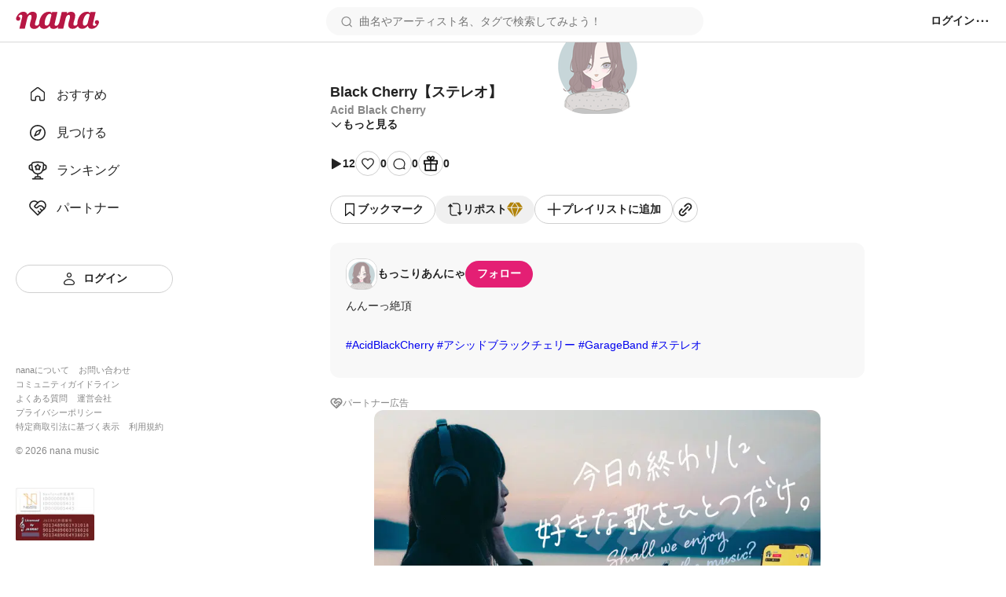

--- FILE ---
content_type: text/html; charset=utf-8
request_url: https://nana-music.com/sounds/06aab6c9
body_size: 12403
content:
<!DOCTYPE html><html prefix="og: http://ogp.me/ns#" lang="ja"><head><meta charSet="utf-8" data-next-head=""/><meta name="viewport" content="width=device-width,initial-scale=1" data-next-head=""/><meta name="format-detection" content="telephone=no" data-next-head=""/><title data-next-head="">Black Cherry【ステレオ】 | Acid Black Cherry</title><meta name="description" content="んんーっ絶頂


#AcidBlackCherry #アシッドブラックチェリー #GarageBand #ステレオ " data-next-head=""/><meta name="twitter:card" content="summary_large_image" data-next-head=""/><meta property="og:description" content="んんーっ絶頂


#AcidBlackCherry #アシッドブラックチェリー #GarageBand #ステレオ " data-next-head=""/><meta property="og:image" content="https://d2tuwg44y6gooq.cloudfront.net/?post_id=111851209" data-next-head=""/><meta property="og:site_name" content="Black Cherry【ステレオ】 | Acid Black Cherry" data-next-head=""/><meta property="og:title" content="Black Cherry【ステレオ】 | Acid Black Cherry" data-next-head=""/><meta property="og:type" content="website" data-next-head=""/><meta property="og:url" content="https://nana-music.com/sounds/06aab6c9" data-next-head=""/><link rel="apple-touch-icon" sizes="180x180" href="/assets/images/apple-touch-icon.png"/><link rel="icon" type="image/png" sizes="32x32" href="/assets/images/favicon-32x32.png"/><link rel="icon" type="image/png" sizes="16x16" href="/assets/images/favicon-16x16.png"/><link rel="icon" type="image/png" sizes="144x144" href="/assets/images/favicon.png"/><link rel="icon" type="image/x-icon" href="/assets/images/favicon.ico"/><link rel="manifest" href="/assets/images/site.webmanifest"/><link rel="mask-icon" href="/assets/images/safari-pinned-tab.svg" color="#5bbad5"/><meta name="msapplication-TileColor" content="#da532c"/><meta name="theme-color" content="#ffffff"/><link rel="preload" href="/_next/static/css/cfe85f55f052f3d7.css" as="style"/><link rel="stylesheet" href="/_next/static/css/cfe85f55f052f3d7.css" data-n-g=""/><noscript data-n-css=""></noscript><script defer="" noModule="" src="/_next/static/chunks/polyfills-42372ed130431b0a.js"></script><script src="/_next/static/chunks/webpack-4da47a4bdc1296db.js" defer=""></script><script src="/_next/static/chunks/framework-d7f74908b58a14bf.js" defer=""></script><script src="/_next/static/chunks/main-c0216eb5c5c0440f.js" defer=""></script><script src="/_next/static/chunks/pages/_app-2ec145ae82d25936.js" defer=""></script><script src="/_next/static/chunks/4d022aba-7bf2b6022b5e6d12.js" defer=""></script><script src="/_next/static/chunks/4000-5d299679ac5e1c4b.js" defer=""></script><script src="/_next/static/chunks/6633-125b21e21c4ba3af.js" defer=""></script><script src="/_next/static/chunks/6341-3f78f0c3f5ce221f.js" defer=""></script><script src="/_next/static/chunks/3541-69f42a94ed3c0906.js" defer=""></script><script src="/_next/static/chunks/4893-9234a1db96c8376d.js" defer=""></script><script src="/_next/static/chunks/pages/sounds/%5Bid%5D-fc5d29fae7f0b422.js" defer=""></script><script src="/_next/static/y4V7WGXT1tLhMZak3FOES/_buildManifest.js" defer=""></script><script src="/_next/static/y4V7WGXT1tLhMZak3FOES/_ssgManifest.js" defer=""></script></head><body><div id="__next"><style data-emotion="css 1pgk88p">.css-1pgk88p{padding:65px 0 0 240px;}.css-1pgk88p.mobile{padding:105px 0 0 0;}.css-1pgk88p__main{box-sizing:border-box;max-width:680px;margin:20px auto;}.css-1pgk88p.mobile>main{min-width:375px;padding:0 20px;margin:20px auto;}@-webkit-keyframes slide-up-fade-out{0%{opacity:1;-webkit-transform:translateY(0);-moz-transform:translateY(0);-ms-transform:translateY(0);transform:translateY(0);}60%{opacity:1;}100%{opacity:1;-webkit-transform:translateY(-100%);-moz-transform:translateY(-100%);-ms-transform:translateY(-100%);transform:translateY(-100%);}}@keyframes slide-up-fade-out{0%{opacity:1;-webkit-transform:translateY(0);-moz-transform:translateY(0);-ms-transform:translateY(0);transform:translateY(0);}60%{opacity:1;}100%{opacity:1;-webkit-transform:translateY(-100%);-moz-transform:translateY(-100%);-ms-transform:translateY(-100%);transform:translateY(-100%);}}@-webkit-keyframes slide-down-fade-in{0%{opacity:0;-webkit-transform:translateY(-100%);-moz-transform:translateY(-100%);-ms-transform:translateY(-100%);transform:translateY(-100%);}40%{opacity:1;}100%{opacity:1;-webkit-transform:translateY(0);-moz-transform:translateY(0);-ms-transform:translateY(0);transform:translateY(0);}}@keyframes slide-down-fade-in{0%{opacity:0;-webkit-transform:translateY(-100%);-moz-transform:translateY(-100%);-ms-transform:translateY(-100%);transform:translateY(-100%);}40%{opacity:1;}100%{opacity:1;-webkit-transform:translateY(0);-moz-transform:translateY(0);-ms-transform:translateY(0);transform:translateY(0);}}.css-1pgk88p__header.mobile{-webkit-animation:slide-down-fade-in 0.3s ease-in-out forwards;animation:slide-down-fade-in 0.3s ease-in-out forwards;}.css-1pgk88p__header.mobile.hide{-webkit-animation:slide-up-fade-out 0.3s ease-in-out forwards;animation:slide-up-fade-out 0.3s ease-in-out forwards;}</style><div><style data-emotion="css 1kz8902">.css-1kz8902{position:relative;z-index:1;height:70px;}.css-1kz8902__inner{position:fixed;top:0;left:0;z-index:1000;box-sizing:border-box;display:-webkit-box;display:-webkit-flex;display:-ms-flexbox;display:flex;gap:12px;-webkit-align-items:center;-webkit-box-align:center;-ms-flex-align:center;align-items:center;width:100%;padding:8px 16px;background-color:#fff;border-bottom:1px solid #e0e0e0;}.css-1kz8902__closeButton{padding:0;cursor:pointer;background:none;border:none;}.css-1kz8902__body{display:-webkit-box;display:-webkit-flex;display:-ms-flexbox;display:flex;-webkit-flex-direction:column;-ms-flex-direction:column;flex-direction:column;gap:4px;width:100%;}.css-1kz8902__text{font-size:14px;font-weight:700;color:#333;}.css-1kz8902__linkButton{display:-webkit-box;display:-webkit-flex;display:-ms-flexbox;display:flex;-webkit-align-items:center;-webkit-box-align:center;-ms-flex-align:center;align-items:center;-webkit-box-pack:center;-ms-flex-pack:center;-webkit-justify-content:center;justify-content:center;padding:4px 0;font-size:12px;font-weight:700;color:#fff;-webkit-text-decoration:none;text-decoration:none;background-color:#e41f74;border-radius:4px;}</style><style data-emotion="css gxe3d6">.css-gxe3d6{position:fixed;z-index:20;box-sizing:border-box;display:-webkit-box;display:-webkit-flex;display:-ms-flexbox;display:flex;-webkit-box-flex-wrap:nowrap;-webkit-flex-wrap:nowrap;-ms-flex-wrap:nowrap;flex-wrap:nowrap;-webkit-align-items:center;-webkit-box-align:center;-ms-flex-align:center;align-items:center;-webkit-box-pack:justify;-webkit-justify-content:space-between;justify-content:space-between;width:100%;min-width:375px;padding:8px 20px;background-color:#fff;border-bottom:1px solid #d8d8d8;}.css-gxe3d6__leftParts{display:-webkit-box;display:-webkit-flex;display:-ms-flexbox;display:flex;gap:20px;-webkit-align-items:center;-webkit-box-align:center;-ms-flex-align:center;align-items:center;}.css-gxe3d6__buttonSidebarHook{display:none;-webkit-align-items:center;-webkit-box-align:center;-ms-flex-align:center;align-items:center;}.css-gxe3d6__logo{min-width:106px;padding:0;margin:0;}.css-gxe3d6__searchbox{width:100%;}.css-gxe3d6__searchbox.desktop{min-width:370px;max-width:480px;}.css-gxe3d6__buttonSidebarHook,.css-gxe3d6__button,.css-gxe3d6__buttonLanguage{padding:0;white-space:nowrap;cursor:pointer;background:none;border:none;}.css-gxe3d6__button{display:-webkit-box;display:-webkit-flex;display:-ms-flexbox;display:flex;-webkit-align-items:center;-webkit-box-align:center;-ms-flex-align:center;align-items:center;}.css-gxe3d6__button:disabled{cursor:not-allowed;opacity:0.5;}.css-gxe3d6__buttonLanguage{display:grid;grid-template-columns:20px 1fr;grid-gap:12px;}.css-gxe3d6__linkToSignin{font-size:14px;font-weight:600;color:#222;white-space:nowrap;}.css-gxe3d6__linkToNotifications{display:-webkit-box;display:-webkit-flex;display:-ms-flexbox;display:flex;-webkit-align-items:center;-webkit-box-align:center;-ms-flex-align:center;align-items:center;}.css-gxe3d6__button:hover:not(:disabled),.css-gxe3d6__buttonLanguage:hover,.css-gxe3d6__linkToSignin:hover{opacity:0.6;}.css-gxe3d6__menu{position:relative;z-index:20;display:-webkit-box;display:-webkit-flex;display:-ms-flexbox;display:flex;gap:16px;-webkit-align-items:center;-webkit-box-align:center;-ms-flex-align:center;align-items:center;}.css-gxe3d6__menus,.css-gxe3d6__languageSetting{position:absolute;top:48px;right:-20px;z-index:21;box-sizing:border-box;width:200px;padding:16px;margin:0;background-color:#fff;border-radius:8px;box-shadow:0 5px 20px rgba(0 0 0 / 20%);}.css-gxe3d6__menus{display:grid;grid-template-rows:repeat(auto-fill, 1fr);grid-template-columns:1fr;grid-gap:12px;list-style:none;}.css-gxe3d6__languageSetting{display:grid;grid-template-rows:1fr auto;grid-template-columns:1fr;grid-gap:12px;}.css-gxe3d6__menuInner{display:grid;grid-template-columns:20px 1fr;grid-column-gap:12px;padding:6px 0;font-family:Roboto,"Hiragino Sans",sans-serif;font-size:14px;font-weight:500;color:#222;}.css-gxe3d6__languageSettingLabel{display:grid;grid-template-columns:20px 1fr;grid-gap:12px;font-size:14px;font-weight:700;color:#222;cursor:pointer;background:none;border:none;}.css-gxe3d6__languageSettingLabelText{display:-webkit-inline-box;display:-webkit-inline-flex;display:-ms-inline-flexbox;display:inline-flex;-webkit-align-items:center;-webkit-box-align:center;-ms-flex-align:center;align-items:center;height:20px;}.css-gxe3d6__languages{display:grid;grid-template-rows:1fr 1fr;grid-template-columns:1fr;padding:0;margin:0;list-style:none;}.css-gxe3d6__language{padding:12px 0;font-size:14px;font-weight:500;color:#222;}.css-gxe3d6__languageInner{display:grid;grid-template-columns:repeat(auto-fill, minmax(32px, 1fr));}</style><header class="css-1pgk88p__header css-gxe3d6"><div class="css-1pgk88p__header css-gxe3d6__leftParts"><button class="css-1pgk88p__header css-gxe3d6__buttonSidebarHook" type="button"><style data-emotion="css 1a12pe6">.css-1a12pe6{max-width:100%;height:auto;}</style><img alt="メニュー" loading="lazy" width="20" height="20" decoding="async" data-nimg="1" class="css-1a12pe6" style="color:transparent" src="/assets/icons/lines.svg"/></button><h1 class="css-1pgk88p__header css-gxe3d6__logo"><style data-emotion="css 1a883pi">.css-1a883pi{-webkit-text-decoration:none;text-decoration:none;}.css-1a883pi:hover{opacity:0.6;}.css-1a883pi.button{padding:0;margin:0;font-size:unset;font-weight:unset;color:unset;text-transform:unset;cursor:pointer;background:none;border:none;}</style><a href="/"><img alt="nana" loading="lazy" width="106" height="22" decoding="async" data-nimg="1" class="css-1a12pe6" style="color:transparent" src="/assets/icons/logo.svg"/></a></h1></div><div class="css-1pgk88p__header css-gxe3d6__searchbox desktop"><style data-emotion="css 15cgqw3">.css-15cgqw3{position:relative;z-index:10;width:100%;}.css-15cgqw3__input{box-sizing:border-box;width:100%;max-height:40px;padding:8px 16px 8px 40px;font-family:Roboto,"Hiragino Sans",sans-serif;font-size:14px;font-weight:400;color:#222;background-color:#f8f8f8;background-image:url('/assets/icons/search.svg');background-repeat:no-repeat;-webkit-background-position:center left 16px;background-position:center left 16px;border:2px solid transparent;border-radius:50px;}.css-15cgqw3__input:hover{border:2px solid #d8d8d8;}.css-15cgqw3__input:focus{color:#222;}.css-15cgqw3__input:disabled{cursor:not-allowed;opacity:0.6;}.css-15cgqw3__suggests{position:absolute;top:60px;z-index:11;box-sizing:border-box;display:-webkit-box;display:-webkit-flex;display:-ms-flexbox;display:flex;-webkit-flex-direction:column;-ms-flex-direction:column;flex-direction:column;gap:4px;width:100%;max-height:360px;padding:20px;margin:0;overflow-y:auto;list-style:none;background-color:#fff;border-radius:12px;box-shadow:0 5px 20px rgba(0 0 0 / 20%);}.css-15cgqw3__suggestButton{display:-webkit-box;display:-webkit-flex;display:-ms-flexbox;display:flex;-webkit-flex-direction:column;-ms-flex-direction:column;flex-direction:column;gap:4px;width:100%;padding:8px 0;cursor:pointer;background:none;border:none;-webkit-transition:background-color ease 0.2s;transition:background-color ease 0.2s;}.css-15cgqw3__suggestButton:hover{background-color:#f0f0f0;}.css-15cgqw3__suggestText{padding-left:8px;font-size:16px;font-weight:600;color:#222;}.css-15cgqw3__suggestType{padding-left:8px;font-size:16px;font-weight:400;color:#888;}.css-15cgqw3__searchHistory{display:-webkit-box;display:-webkit-flex;display:-ms-flexbox;display:flex;-webkit-flex-direction:row;-ms-flex-direction:row;flex-direction:row;gap:8px;height:40px;}.css-15cgqw3__searchHistory:hover{background-color:#f0f0f0;}.css-15cgqw3__searchHistoryText{display:-webkit-box;display:-webkit-flex;display:-ms-flexbox;display:flex;-webkit-flex:1;-ms-flex:1;flex:1;width:100%;padding:8px 0;font-size:16px;font-weight:600;line-height:24px;cursor:pointer;background:none;border:none;-webkit-transition:background-color ease 0.2s;transition:background-color ease 0.2s;}.css-15cgqw3__searchHistoryHeading{display:-webkit-box;display:-webkit-flex;display:-ms-flexbox;display:flex;-webkit-box-pack:justify;-webkit-justify-content:space-between;justify-content:space-between;padding:8px 0;font-size:18px;font-weight:600;color:#222;}.css-15cgqw3__searchHistoryAllClearButton{display:-webkit-box;display:-webkit-flex;display:-ms-flexbox;display:flex;gap:8px;font-size:12px;font-weight:600;color:#222;}</style><form class="css-15cgqw3" action="/posts"><input class="css-15cgqw3__input" type="search" id="search" placeholder="曲名やアーティスト名、タグで検索してみよう！" name="q" value=""/></form></div><div class="css-1pgk88p__header css-gxe3d6__menu"><a href="/login"><span class="css-1pgk88p__header css-gxe3d6__linkToSignin">ログイン</span></a><button class="css-1pgk88p__header css-gxe3d6__button" type="button"><img alt="メニュー" loading="lazy" width="20" height="20" decoding="async" data-nimg="1" class="css-1a12pe6" style="color:transparent" src="/assets/icons/menu.svg"/></button></div></header><style data-emotion="css 41zczd">.css-41zczd{position:fixed;top:65px;z-index:10;box-sizing:border-box;display:grid;grid-template-rows:1fr auto;width:240px;height:calc(100% - 65px);padding:32px 20px;background-color:#fff;}.css-41zczd.outside{top:105px;left:-240px;z-index:11;height:calc(100% - 105px);-webkit-transition:left ease 0.2s;transition:left ease 0.2s;}.css-41zczd.outside.opened{left:0;}.css-41zczd__links{display:grid;grid-template-rows:repeat(5, 48px);padding:0;margin:0;list-style:none;}.css-41zczd__link{box-sizing:border-box;padding:12px 16px;}.css-41zczd__link.active{background-color:#f0f0f0;border-radius:8px;}.css-41zczd__button{grid-area:6/1/7/2;}.css-41zczd__linkText{font-size:16px;font-weight:500;color:#222;}.css-41zczd__linkInner{display:grid;grid-template-columns:24px 1fr;gap:12px;-webkit-align-items:center;-webkit-box-align:center;-ms-flex-align:center;align-items:center;}.css-41zczd__linkButtonInner{display:grid;grid-template-columns:20px 1fr;gap:8px;-webkit-align-items:center;-webkit-box-align:center;-ms-flex-align:center;align-items:center;}.css-41zczd__miscLinks{padding:0;margin:0 0 16px;list-style:none;}.css-41zczd__miscLink:nth-of-type{display:block;margin:8px 0;}.css-41zczd__miscLink:nth-of-type(1),.css-41zczd__miscLink:nth-of-type(2),.css-41zczd__miscLink:nth-of-type(4),.css-41zczd__miscLink:nth-of-type(5),.css-41zczd__miscLink:nth-of-type(7),.css-41zczd__miscLink:nth-of-type(8){display:inline-block;}.css-41zczd__miscLink:nth-of-type(1),.css-41zczd__miscLink:nth-of-type(4),.css-41zczd__miscLink:nth-of-type(7){margin-right:12px;}.css-41zczd__miscLinkText{font-size:11px;font-weight:400;color:#888;}.css-41zczd__linkToPrevVersion{display:-webkit-inline-box;display:-webkit-inline-flex;display:-ms-inline-flexbox;display:inline-flex;gap:4px;-webkit-align-items:center;-webkit-box-align:center;-ms-flex-align:center;align-items:center;padding:4px 8px;margin-bottom:16px;font-size:11px;font-weight:400;color:#888;background-color:#f8f8f8;border-radius:4px;}.css-41zczd__copyright{display:block;margin-bottom:40px;font-size:12px;font-weight:400;color:#888;}.css-41zczd__overlayButton{position:fixed;top:105px;z-index:10;display:block;width:100%;height:100%;padding:0;cursor:pointer;background:none;background-color:rgba(11 11 11 / 20%);border:none;}</style><nav class="css-41zczd"><ul class="css-41zczd__links"><li class="css-41zczd__link"><a href="/"><span class="css-41zczd__linkInner"><img alt="" loading="lazy" width="24" height="24" decoding="async" data-nimg="1" class="css-1a12pe6" style="color:transparent" src="/assets/icons/nav-home-white.svg"/><span class="css-41zczd__linkText">おすすめ</span></span></a></li><li class="css-41zczd__link"><a href="/v5/discovery"><span class="css-41zczd__linkInner"><img alt="" loading="lazy" width="24" height="24" decoding="async" data-nimg="1" class="css-1a12pe6" style="color:transparent" src="/assets/icons/nav-discovery-white.svg"/><span class="css-41zczd__linkText">見つける</span></span></a></li><li class="css-41zczd__link"><a href="/ranking"><span class="css-41zczd__linkInner"><img alt="" loading="lazy" width="24" height="24" decoding="async" data-nimg="1" class="css-1a12pe6" style="color:transparent" src="/assets/icons/nav-ranking-white.svg"/><span class="css-41zczd__linkText">ランキング</span></span></a></li><li class="css-41zczd__link"><a href="/partners"><span class="css-41zczd__linkInner"><img alt="" loading="lazy" width="24" height="24" decoding="async" data-nimg="1" class="css-1a12pe6" style="color:transparent" src="/assets/icons/nav-partners-white.svg"/><span class="css-41zczd__linkText">パートナー</span></span></a></li><li class="css-41zczd__button"><style data-emotion="css hzhmtc">.css-hzhmtc{box-sizing:border-box;display:-webkit-box;display:-webkit-flex;display:-ms-flexbox;display:flex;-webkit-align-items:center;-webkit-box-align:center;-ms-flex-align:center;align-items:center;-webkit-box-pack:center;-ms-flex-pack:center;-webkit-justify-content:center;justify-content:center;padding:0.5em 1em;font-size:14px;font-weight:600;-webkit-text-decoration:none;text-decoration:none;white-space:nowrap;cursor:pointer;border:1px solid transparent;border-radius:80px;width:100%;}.css-hzhmtc.circle{width:32px;height:32px;padding:0;border-radius:50%;}.css-hzhmtc.primary{color:#fff;background-color:#e41f74;}.css-hzhmtc.white{color:#222;background-color:#fff;border:1px solid #d0d0d0;}.css-hzhmtc.black{color:#fff;background-color:#222;}.css-hzhmtc.primary[aria-disabled='false']:hover{background-color:#fa64b5;}.css-hzhmtc.white[aria-disabled='false']:hover{background-color:#f8f8f8;}.css-hzhmtc.black[aria-disabled='false']:hover{background-color:#555;}.css-hzhmtc.primary[aria-disabled='false']:active{color:#fff;background-color:#e41f74;border:1px solid #fa64b5;}.css-hzhmtc.white[aria-disabled='false']:active{color:#222;background-color:#fff;border:1px solid #d8d8d8;box-shadow:inset 0 0 1px 1px #d8d8d8;}.css-hzhmtc.black[aria-disabled='false']:active{background-color:#222;border:1px solid #d8d8d8;}.css-hzhmtc[aria-disabled='true']{color:#c8c8c8;pointer-events:none;cursor:not-allowed;background-color:#f0f0f0;border:1px solid transparent;}</style><a class="css-hzhmtc white" aria-disabled="false" tabindex="0" href="/login"><span class="css-41zczd__linkButtonInner"><img alt="" loading="lazy" width="20" height="20" decoding="async" data-nimg="1" class="css-1a12pe6" style="color:transparent" src="/assets/icons/nav-signin.svg"/><span>ログイン</span></span></a></li></ul><footer><ul class="css-41zczd__miscLinks"><li class="css-41zczd__miscLink"><a class="css-41zczd__miscLinkText" href="https://nana-music.co.jp/" target="_blank" rel="noopener noreferrer">nanaについて</a></li><li class="css-41zczd__miscLink"><a class="css-41zczd__miscLinkText" href="https://nana-music.co.jp/ja/contact/" target="_blank" rel="noopener noreferrer">お問い合わせ</a></li><li class="css-41zczd__miscLink"><a class="css-41zczd__miscLinkText" href="https://nana-music.com/community-guidelines" target="_blank" rel="noopener noreferrer">コミュニティガイドライン</a></li><li class="css-41zczd__miscLink"><a class="css-41zczd__miscLinkText" href="https://nana-music.zendesk.com/hc/ja" target="_blank" rel="noopener noreferrer">よくある質問</a></li><li class="css-41zczd__miscLink"><a class="css-41zczd__miscLinkText" href="https://nana-music.co.jp/" target="_blank" rel="noopener noreferrer">運営会社</a></li><li class="css-41zczd__miscLink"><a class="css-41zczd__miscLinkText" href="https://nana-music.co.jp/ja/privacy/" target="_blank" rel="noopener noreferrer">プライバシーポリシー</a></li><li class="css-41zczd__miscLink"><a class="css-41zczd__miscLinkText" href="https://nana-music.co.jp/ja/specified-commercial-transactions/" target="_blank" rel="noopener noreferrer">特定商取引法に基づく表示</a></li><li class="css-41zczd__miscLink"><a class="css-41zczd__miscLinkText" href="https://nana-music.co.jp/ja/terms/" target="_blank" rel="noopener noreferrer">利用規約</a></li></ul><small class="css-41zczd__copyright">© <!-- -->2026<!-- --> nana music</small><style data-emotion="css semm5d">.css-semm5d{display:-webkit-box;display:-webkit-flex;display:-ms-flexbox;display:flex;-webkit-box-flex-wrap:wrap;-webkit-flex-wrap:wrap;-ms-flex-wrap:wrap;flex-wrap:wrap;gap:8px;-webkit-align-content:center;-ms-flex-line-pack:center;align-content:center;-webkit-align-items:center;-webkit-box-align:center;-ms-flex-align:center;align-items:center;-webkit-flex-direction:column;-ms-flex-direction:column;flex-direction:column;display:-webkit-inline-box;display:-webkit-inline-flex;display:-ms-inline-flexbox;display:inline-flex;}</style><div class="css-semm5d"><img alt="nextone" loading="lazy" width="100" height="33" decoding="async" data-nimg="1" class="css-1a12pe6" style="color:transparent" srcSet="/_next/image?url=%2Fassets%2Fimages%2Fnextone_baner.png&amp;w=128&amp;q=75 1x, /_next/image?url=%2Fassets%2Fimages%2Fnextone_baner.png&amp;w=256&amp;q=75 2x" src="/_next/image?url=%2Fassets%2Fimages%2Fnextone_baner.png&amp;w=256&amp;q=75"/><img alt="jasrac" loading="lazy" width="100" height="33" decoding="async" data-nimg="1" class="css-1a12pe6" style="color:transparent" srcSet="/_next/image?url=%2Fassets%2Fimages%2Fjasrac_baner.png&amp;w=128&amp;q=75 1x, /_next/image?url=%2Fassets%2Fimages%2Fjasrac_baner.png&amp;w=256&amp;q=75 2x" src="/_next/image?url=%2Fassets%2Fimages%2Fjasrac_baner.png&amp;w=256&amp;q=75"/></div></footer></nav><div class="css-1pgk88p"><main class="css-1pgk88p__main"><style data-emotion="css 1jywow3">.css-1jywow3__playerMetaData{display:-webkit-box;display:-webkit-flex;display:-ms-flexbox;display:flex;gap:20px;margin-top:20px;}.css-1jywow3__playerMetaDataText{display:-webkit-box;display:-webkit-flex;display:-ms-flexbox;display:flex;-webkit-flex-direction:column;-ms-flex-direction:column;flex-direction:column;gap:8px;}.css-1jywow3__headingTitle{font-size:18px;font-weight:700;color:#222;}.css-1jywow3__headingSubtitle{font-size:14px;font-weight:600;color:#888;}.css-1jywow3__playerMetaDataArtist{font-size:14px;font-weight:600;color:#888;}.css-1jywow3__playerMetaDataCollaboUsers{display:-webkit-box;display:-webkit-flex;display:-ms-flexbox;display:flex;-webkit-flex-direction:column;-ms-flex-direction:column;flex-direction:column;gap:12px;padding:0;margin:12px 0;list-style:none;}.css-1jywow3__playerMetaDataCollaboUsersList{display:-webkit-box;display:-webkit-flex;display:-ms-flexbox;display:flex;-webkit-box-flex-wrap:wrap;-webkit-flex-wrap:wrap;-ms-flex-wrap:wrap;flex-wrap:wrap;gap:4px;-webkit-align-items:center;-webkit-box-align:center;-ms-flex-align:center;align-items:center;}.css-1jywow3__playerMetaDataCollaboUsersListPart{font-size:14px;font-weight:600;color:#888;white-space:nowrap;}.css-1jywow3__playerMetaDataCollaboUsersListPart::after{display:inline-block;margin-left:4px;content:'・';}.css-1jywow3__playerMetaDataCollaboUsersListArtist{display:-webkit-box;display:-webkit-flex;display:-ms-flexbox;display:flex;-webkit-align-items:center;-webkit-box-align:center;-ms-flex-align:center;align-items:center;font-size:14px;font-weight:600;color:#222;}.css-1jywow3__playerMetaDataCollaboUsersListCreatedAt{font-size:14px;font-weight:400;color:#888;}.css-1jywow3__playerMetaDataCollaboUsersGrid{margin-left:auto;}.css-1jywow3__actions,.css-1jywow3__shareActions{display:-webkit-box;display:-webkit-flex;display:-ms-flexbox;display:flex;-webkit-box-flex-wrap:wrap;-webkit-flex-wrap:wrap;-ms-flex-wrap:wrap;flex-wrap:wrap;-webkit-align-items:center;-webkit-box-align:center;-ms-flex-align:center;align-items:center;margin:24px 0;}.css-1jywow3__actions{gap:20px;}.css-1jywow3__shareActions{gap:8px;}.css-1jywow3__actionsViews,.css-1jywow3__actionsLikes,.css-1jywow3__actionsComments,.css-1jywow3__actionsGifts{display:-webkit-box;display:-webkit-flex;display:-ms-flexbox;display:flex;gap:4px;-webkit-align-items:center;-webkit-box-align:center;-ms-flex-align:center;align-items:center;}.css-1jywow3__actionsButtonInner{display:-webkit-box;display:-webkit-flex;display:-ms-flexbox;display:flex;gap:8px;-webkit-align-items:center;-webkit-box-align:center;-ms-flex-align:center;align-items:center;}.css-1jywow3__actionsText{font-size:14px;font-weight:600;color:#222;}.css-1jywow3__moreButton,.css-1jywow3__hideButton{display:-webkit-box;display:-webkit-flex;display:-ms-flexbox;display:flex;gap:4px;-webkit-align-items:center;-webkit-box-align:center;-ms-flex-align:center;align-items:center;padding:0;cursor:pointer;background:none;border:none;}.css-1jywow3__moreButtonText,.css-1jywow3__hideButtonText{font-family:Roboto,"Hiragino Sans",sans-serif;font-size:14px;font-weight:600;color:#222;}.css-1jywow3__partnerText{font-family:Roboto,"Hiragino Sans",sans-serif;font-size:12px;font-weight:500;color:#888;}.css-1jywow3__circle{box-sizing:border-box;display:-webkit-inline-box;display:-webkit-inline-flex;display:-ms-inline-flexbox;display:inline-flex;-webkit-align-items:center;-webkit-box-align:center;-ms-flex-align:center;align-items:center;-webkit-box-pack:center;-ms-flex-pack:center;-webkit-justify-content:center;justify-content:center;width:32px;height:32px;background-color:#fff;border:1px solid #d0d0d0;border-radius:50%;}.css-1jywow3__artist,.css-1jywow3__collabo{padding:20px;margin:24px 0;background-color:#f8f8f8;border-radius:12px;}.css-1jywow3__partner{display:-webkit-box;display:-webkit-flex;display:-ms-flexbox;display:flex;gap:4px;margin-bottom:24px;}.css-1jywow3__partnerLink{display:-webkit-box;display:-webkit-flex;display:-ms-flexbox;display:flex;width:100%;max-height:320px;overflow:hidden;}.css-1jywow3__partnerCoverImage{width:auto;max-width:100%;height:auto;max-height:320px;margin:0 auto;object-fit:contain;border-radius:12px;}.css-1jywow3__artistHeadline{display:-webkit-box;display:-webkit-flex;display:-ms-flexbox;display:flex;gap:12px;-webkit-align-items:center;-webkit-box-align:center;-ms-flex-align:center;align-items:center;margin-bottom:12px;}.css-1jywow3__artistLinkInner{display:-webkit-box;display:-webkit-flex;display:-ms-flexbox;display:flex;gap:12px;-webkit-align-items:center;-webkit-box-align:center;-ms-flex-align:center;align-items:center;font-size:14px;font-weight:600;color:#222;}.css-1jywow3__artistPlayerCaption{margin:12px 0;font-size:14px;font-weight:400;color:#222;}.css-1jywow3__headingInner{display:-webkit-box;display:-webkit-flex;display:-ms-flexbox;display:flex;gap:4px;-webkit-align-items:center;-webkit-box-align:center;-ms-flex-align:center;align-items:center;}.css-1jywow3__collaboHeading{font-size:14px;font-weight:600;color:#222;}.css-1jywow3__collaboOriginal{display:-webkit-box;display:-webkit-flex;display:-ms-flexbox;display:flex;-webkit-box-flex-wrap:wrap;-webkit-flex-wrap:wrap;-ms-flex-wrap:wrap;flex-wrap:wrap;gap:16px;margin:12px 0 8px;}.css-1jywow3__collaboOriginalCoverImage{min-width:112px;max-width:112px;min-height:63px;max-height:63px;overflow:hidden;border:1px solid #d8d8d8;border-radius:4px;}.css-1jywow3__collaboOriginalTexts{display:-webkit-box;display:-webkit-flex;display:-ms-flexbox;display:flex;-webkit-flex-direction:column;-ms-flex-direction:column;flex-direction:column;gap:8px;}.css-1jywow3__collaboOriginalTextsTitle{font-size:16px;font-weight:600;color:#222;}.css-1jywow3__collaboOriginalTextsSub{display:-webkit-box;display:-webkit-flex;display:-ms-flexbox;display:flex;-webkit-box-flex-wrap:wrap;-webkit-flex-wrap:wrap;-ms-flex-wrap:wrap;flex-wrap:wrap;gap:4px;-webkit-align-items:center;-webkit-box-align:center;-ms-flex-align:center;align-items:center;font-size:12px;font-weight:500;color:#888;}.css-1jywow3__collaboOriginalTextsSubPartText::after{display:inline-block;margin-left:4px;content:'・';}.css-1jywow3__collaboOriginalTextsSubUserIcon{min-width:24px;max-width:24px;min-height:24px;max-height:24px;overflow:hidden;border:1px solid #d8d8d8;border-radius:9px;}.css-1jywow3__collaboOriginalNumbers{display:-webkit-box;display:-webkit-flex;display:-ms-flexbox;display:flex;gap:16px;-webkit-align-items:center;-webkit-box-align:center;-ms-flex-align:center;align-items:center;margin:0 16px 0 auto;}.css-1jywow3__collaboOriginalNumbersText{font-size:12px;font-weight:400;color:#222;}.css-1jywow3__collaboContentsTriangle{display:inline-block;border-right:8px solid transparent;border-bottom:8px solid #fff;border-left:8px solid transparent;-webkit-transform:translate(48px, 6px);-moz-transform:translate(48px, 6px);-ms-transform:translate(48px, 6px);transform:translate(48px, 6px);}.css-1jywow3__collaboContents{padding:12px;background-color:#fff;border-radius:12px;}.css-1jywow3__collaboContentsOthers{display:-webkit-box;display:-webkit-flex;display:-ms-flexbox;display:flex;-webkit-align-items:center;-webkit-box-align:center;-ms-flex-align:center;align-items:center;-webkit-box-pack:justify;-webkit-justify-content:space-between;justify-content:space-between;font-size:14px;font-weight:700;color:#222;}.css-1jywow3__collabos{display:-webkit-box;display:-webkit-flex;display:-ms-flexbox;display:flex;padding:0;margin:0;overflow-x:auto;list-style:none;}.css-1jywow3__bookmark{position:relative;z-index:0;}.css-1jywow3__errorOverBookmakrs{position:absolute;top:-64px;left:0;z-index:1;padding:16px;background-color:#fff;border-radius:8px;box-shadow:0 5px 20px rgba(0 0 0 / 20%);}.css-1jywow3__errorOverBookmakrsText{font-size:12px;font-weight:400;color:#f94343;white-space:nowrap;}.css-1jywow3 .lineclamp2{display:-webkit-box;overflow:hidden;-webkit-line-clamp:2;-webkit-box-orient:vertical;}.css-1jywow3__lottieView{position:fixed;top:0;left:0;z-index:29;width:100vw;height:100vh;pointer-events:none;background-color:rgb(0 0 0 / 30%);}.css-1jywow3__lottie{position:absolute;top:40%;left:50%;z-index:30;width:80vw;max-width:80vmax;height:80vh;max-height:80vmax;pointer-events:none;-webkit-transform:translate(-50%, -50%);-moz-transform:translate(-50%, -50%);-ms-transform:translate(-50%, -50%);transform:translate(-50%, -50%);}</style><div class="css-1jywow3"><div class="css-1jywow3__playerContainer"><style data-emotion="css ztkpva">.css-ztkpva{position:relative;z-index:0;display:-webkit-box;display:-webkit-flex;display:-ms-flexbox;display:flex;-webkit-align-items:center;-webkit-box-align:center;-ms-flex-align:center;align-items:center;-webkit-box-pack:center;-ms-flex-pack:center;-webkit-justify-content:center;justify-content:center;width:100%;aspect-ratio:16/9;cursor:pointer;background-color:transparent;}.css-ztkpva__playButton{position:absolute;bottom:0;z-index:3;display:-webkit-box;display:-webkit-flex;display:-ms-flexbox;display:flex;-webkit-align-items:center;-webkit-box-align:center;-ms-flex-align:center;align-items:center;-webkit-box-pack:center;-ms-flex-pack:center;-webkit-justify-content:center;justify-content:center;width:100%;height:100%;padding:0;cursor:pointer;background:none;border:none;}.css-ztkpva__coverImage{position:absolute;bottom:0;z-index:1;width:100%;height:100%;background-repeat:no-repeat;-webkit-background-position:center center;background-position:center center;-webkit-background-size:cover;background-size:cover;}.css-ztkpva__backgroundImage{position:absolute;bottom:0;z-index:1;width:100%;height:100%;background-image:url(https://storage.nana-music.com/picture/713126-9aa67a81-1e0d-40ec-ac5f-16dab2dd2cd0-small.png);background-repeat:no-repeat;-webkit-background-position:center center;background-position:center center;-webkit-background-size:cover;background-size:cover;}.css-ztkpva__blurBackgroundImage{position:absolute;bottom:0;z-index:2;width:100%;height:100%;-webkit-backdrop-filter:blur(40px);backdrop-filter:blur(40px);}.css-ztkpva__image{position:absolute;inset:calc(50% - 60px) 0 0 calc(50% - 60px);z-index:2;width:120px;height:120px;overflow:hidden;border-radius:45px;}.css-ztkpva__visualizerIcon{position:absolute;top:calc(50% + 60px);z-index:2;width:40px;height:20px;}.css-ztkpva__playerUI{position:absolute;z-index:3;width:100%;height:100%;opacity:0;-webkit-transition:opacity ease 0.6s;transition:opacity ease 0.6s;}.css-ztkpva__coverButton{position:absolute;z-index:4;width:100%;height:100%;padding:0;cursor:pointer;background:none;border:none;}.css-ztkpva__mediaPlayerUI{position:absolute;bottom:0;z-index:5;width:100%;}.css-ztkpva:hover .css-ztkpva__playerUI{opacity:1;}</style><div class="css-ztkpva"><div class="css-ztkpva__backgroundImage"></div><div class="css-ztkpva__blurBackgroundImage"></div><div class="css-ztkpva__image"><style data-emotion="css xk8xoa">.css-xk8xoa{max-width:100%;height:auto;width:120px;height:120px;object-fit:cover;}</style><img class="css-xk8xoa" src="https://storage.nana-music.com/picture/713126-9aa67a81-1e0d-40ec-ac5f-16dab2dd2cd0-small.png" alt="Black Cherry【ステレオ】" width="120" height="120" loading="lazy"/></div><div class="css-ztkpva__visualizerIcon"><img class="css-1a12pe6" src="/assets/icons/visualizer-paused.gif" alt="" width="40" height="20" loading="lazy"/></div><audio src="https://storage.nana-music.com/sound/713126/e0f70a60-05be-4898-af98-6f1c697b0df9.m4a" autoPlay=""></audio></div></div><div class="css-1jywow3__playerMetaData"><div class="css-1jywow3__playerMetaDataText"><style data-emotion="css 9m9uhj">.css-9m9uhj__level1,.css-9m9uhj__level2,.css-9m9uhj__level3,.css-9m9uhj__level4,.css-9m9uhj__level5,.css-9m9uhj__level6{padding:0;margin:0;}.css-9m9uhj__level1{font-family:Roboto,"Hiragino Sans",sans-serif;font-size:24px;font-weight:700;color:#333;}.css-9m9uhj__level2{font-family:Roboto,"Hiragino Sans",sans-serif;font-size:20px;font-weight:600;color:#333;}.css-9m9uhj__level3{font-family:Roboto,"Hiragino Sans",sans-serif;font-size:18px;font-weight:600;color:#333;}.css-9m9uhj__level4{font-family:Roboto,"Hiragino Sans",sans-serif;font-size:16px;font-weight:600;color:#333;}.css-9m9uhj__level5{font-family:Roboto,"Hiragino Sans",sans-serif;font-size:16px;font-weight:500;color:#333;}.css-9m9uhj__level6{font-family:Roboto,"Hiragino Sans",sans-serif;font-size:14px;font-weight:400;color:#444;}.css-9m9uhj__level1.visually-hidden,.css-9m9uhj__level2.visually-hidden,.css-9m9uhj__level3.visually-hidden,.css-9m9uhj__level4.visually-hidden,.css-9m9uhj__level5.visually-hidden,.css-9m9uhj__level6.visually-hidden{position:absolute;width:1px;height:1px;padding:0;margin:-1px;overflow:hidden;clip:rect(0, 0, 0, 0);white-space:nowrap;border-width:0;}</style><h2 class="css-9m9uhj__level2"><span class="css-1jywow3__headingTitle lineclamp2">Black Cherry【ステレオ】</span></h2><h3 class="css-9m9uhj__level3"><span class="css-1jywow3__headingSubtitle">Acid Black Cherry</span></h3><button class="css-1jywow3__moreButton" type="button"><img alt="" loading="lazy" width="16" height="16" decoding="async" data-nimg="1" class="css-1a12pe6" style="color:transparent" src="/assets/icons/arrow-down.svg"/><span class="css-1jywow3__moreButtonText">もっと見る</span></button></div><div class="css-1jywow3__playerMetaDataCollaboUsersGrid"><style data-emotion="css d0mss4">.css-d0mss4{display:-webkit-box;display:-webkit-flex;display:-ms-flexbox;display:flex;-webkit-box-flex-wrap:wrap;-webkit-flex-wrap:wrap;-ms-flex-wrap:wrap;flex-wrap:wrap;gap:4px;-webkit-align-items:center;-webkit-box-align:center;-ms-flex-align:center;align-items:center;width:64px;height:64px;padding:0;margin:0;list-style:none;}.css-d0mss4__list.last{display:-webkit-box;display:-webkit-flex;display:-ms-flexbox;display:flex;-webkit-align-items:center;-webkit-box-align:center;-ms-flex-align:center;align-items:center;-webkit-box-pack:center;-ms-flex-pack:center;-webkit-justify-content:center;justify-content:center;width:28px;height:28px;font-size:12px;font-weight:500;color:#fff;background-color:#999;border-radius:10px;}.css-d0mss4__box{position:relative;display:-webkit-box;display:-webkit-flex;display:-ms-flexbox;display:flex;width:64px;height:64px;padding:0;margin:0;list-style:none;}.css-d0mss4__list.start{position:absolute;top:0;left:0;z-index:1;width:40px;height:40px;border-radius:15px;}.css-d0mss4__list.end{position:absolute;right:0;bottom:0;z-index:0;width:40px;height:40px;border-radius:15px;}</style></div></div><div class="css-1jywow3__actions"><div class="css-1jywow3__actionsViews"><img alt="" loading="lazy" width="16" height="16" decoding="async" data-nimg="1" class="css-1a12pe6" style="color:transparent" src="/assets/icons/views.svg"/><span class="css-1jywow3__actionsText">12</span></div><div class="css-1jywow3__actionsLikes"><style data-emotion="css 11wetwk">.css-11wetwk{box-sizing:border-box;display:-webkit-box;display:-webkit-flex;display:-ms-flexbox;display:flex;-webkit-align-items:center;-webkit-box-align:center;-ms-flex-align:center;align-items:center;-webkit-box-pack:center;-ms-flex-pack:center;-webkit-justify-content:center;justify-content:center;height:auto;padding:0.5em 1em;font-size:14px;font-weight:600;white-space:nowrap;cursor:pointer;background:none;border:1px solid transparent;border-radius:80px;width:-webkit-fit-content;width:-moz-fit-content;width:fit-content;}.css-11wetwk.circle{width:32px;height:32px;padding:0;border-radius:16px;}.css-11wetwk.primary{color:#fff;background-color:#e41f74;}.css-11wetwk.white{color:#222;background-color:#fff;border:1px solid #d0d0d0;}.css-11wetwk.black{color:#fff;background-color:#222;}.css-11wetwk.warning{color:#fff;background-color:#f94343;}.css-11wetwk.none{color:#222;background-color:transparent;border:1px solid transparent;}.css-11wetwk:disabled,.css-11wetwk.none:disabled{color:#c8c8c8;cursor:not-allowed;background-color:#f0f0f0;border:1px solid transparent;}.css-11wetwk.none:disabled{background-color:transparent;opacity:0.7;}.css-11wetwk.primary:not(:disabled):hover{background-color:#fa64b5;}.css-11wetwk.white:not(:disabled):hover{background-color:#f8f8f8;}.css-11wetwk.black:not(:disabled):hover{background-color:#555;}.css-11wetwk.warning:not(:disabled):hover{background-color:#ffa1a1;}.css-11wetwk.none:not(:disabled):hover{opacity:0.6;}.css-11wetwk.primary:not(:disabled):active{color:#fff;background-color:#e41f74;border:1px solid #fa64b5;}.css-11wetwk.white:not(:disabled):active{color:#222;background-color:#fff;border:1px solid #d8d8d8;box-shadow:inset 0 0 1px 1px #d8d8d8;}.css-11wetwk.black:not(:disabled):active{background-color:#222;border:1px solid #d8d8d8;}.css-11wetwk.none:not(:disabled):active{opacity:0.6;}</style><button class="css-11wetwk white circle" type="button"><img alt="いいね" loading="lazy" width="20" height="20" decoding="async" data-nimg="1" class="css-1a12pe6" style="color:transparent" src="/assets/icons/heart-normal.svg"/></button><span class="css-1jywow3__actionsText">0</span></div><div class="css-1jywow3__actionsComments"><style data-emotion="css 4r23w0">.css-4r23w0{box-sizing:border-box;display:-webkit-box;display:-webkit-flex;display:-ms-flexbox;display:flex;-webkit-align-items:center;-webkit-box-align:center;-ms-flex-align:center;align-items:center;-webkit-box-pack:center;-ms-flex-pack:center;-webkit-justify-content:center;justify-content:center;padding:0.5em 1em;font-size:14px;font-weight:600;-webkit-text-decoration:none;text-decoration:none;white-space:nowrap;cursor:pointer;border:1px solid transparent;border-radius:80px;width:-webkit-fit-content;width:-moz-fit-content;width:fit-content;}.css-4r23w0.circle{width:32px;height:32px;padding:0;border-radius:50%;}.css-4r23w0.primary{color:#fff;background-color:#e41f74;}.css-4r23w0.white{color:#222;background-color:#fff;border:1px solid #d0d0d0;}.css-4r23w0.black{color:#fff;background-color:#222;}.css-4r23w0.primary[aria-disabled='false']:hover{background-color:#fa64b5;}.css-4r23w0.white[aria-disabled='false']:hover{background-color:#f8f8f8;}.css-4r23w0.black[aria-disabled='false']:hover{background-color:#555;}.css-4r23w0.primary[aria-disabled='false']:active{color:#fff;background-color:#e41f74;border:1px solid #fa64b5;}.css-4r23w0.white[aria-disabled='false']:active{color:#222;background-color:#fff;border:1px solid #d8d8d8;box-shadow:inset 0 0 1px 1px #d8d8d8;}.css-4r23w0.black[aria-disabled='false']:active{background-color:#222;border:1px solid #d8d8d8;}.css-4r23w0[aria-disabled='true']{color:#c8c8c8;pointer-events:none;cursor:not-allowed;background-color:#f0f0f0;border:1px solid transparent;}</style><a class="css-4r23w0 white circle" href="#section-comments" aria-disabled="false" tabindex="0" target="_blank" rel="noopener noreferrer"><img alt="コメント数" loading="lazy" width="20" height="20" decoding="async" data-nimg="1" class="css-1a12pe6" style="color:transparent" src="/assets/icons/comments.svg"/></a><span class="css-1jywow3__actionsText">0</span></div><div class="css-1jywow3__actionsGifts"><button class="css-11wetwk white circle" type="button"><img alt="ギフト数" loading="lazy" width="20" height="20" decoding="async" data-nimg="1" class="css-1a12pe6" style="color:transparent" src="/assets/icons/gifts.svg"/></button><span class="css-1jywow3__actionsText">0</span></div></div><div class="css-1jywow3__shareActions"><div class="css-1jywow3__bookmark"><button class="css-11wetwk white" type="button"><span class="css-1jywow3__actionsButtonInner"><img alt="" loading="lazy" width="20" height="20" decoding="async" data-nimg="1" class="css-1a12pe6" style="color:transparent" src="/assets/icons/bookmark.svg"/><span class="css-1jywow3__actionsText">ブックマーク</span></span></button></div><button class="css-11wetwk white" type="button" disabled=""><span class="css-1jywow3__actionsButtonInner"><img alt="" loading="lazy" width="20" height="20" decoding="async" data-nimg="1" class="css-1a12pe6" style="color:transparent" src="/assets/icons/repost.svg"/><span class="css-1jywow3__actionsText">リポスト</span><img alt="" loading="lazy" width="20" height="20" decoding="async" data-nimg="1" class="css-1a12pe6" style="color:transparent" src="/assets/icons/premium.svg"/></span></button><button class="css-11wetwk white" type="button"><span class="css-1jywow3__actionsButtonInner"><img alt="" loading="lazy" width="20" height="20" decoding="async" data-nimg="1" class="css-1a12pe6" style="color:transparent" src="/assets/icons/add-black.svg"/><span class="css-1jywow3__actionsText">プレイリストに追加</span></span></button><style data-emotion="css 6cl6k0">.css-6cl6k0{position:relative;z-index:0;}.css-6cl6k0__copyFeedback{position:absolute;top:-64px;left:0;z-index:1;padding:16px;font-size:14px;color:#222;white-space:nowrap;background-color:#fff;border-radius:8px;box-shadow:0 5px 20px rgba(0 0 0 / 20%);}</style><div class="css-6cl6k0"><style data-emotion="css am65ed">.css-am65ed{box-sizing:border-box;display:-webkit-box;display:-webkit-flex;display:-ms-flexbox;display:flex;-webkit-align-items:center;-webkit-box-align:center;-ms-flex-align:center;align-items:center;-webkit-box-pack:center;-ms-flex-pack:center;-webkit-justify-content:center;justify-content:center;height:auto;padding:0.5em 1em;font-size:16px;font-weight:600;white-space:nowrap;cursor:pointer;background:none;border:1px solid transparent;border-radius:80px;width:-webkit-fit-content;width:-moz-fit-content;width:fit-content;}.css-am65ed.circle{width:32px;height:32px;padding:0;border-radius:16px;}.css-am65ed.primary{color:#fff;background-color:#e41f74;}.css-am65ed.white{color:#222;background-color:#fff;border:1px solid #d0d0d0;}.css-am65ed.black{color:#fff;background-color:#222;}.css-am65ed.warning{color:#fff;background-color:#f94343;}.css-am65ed.none{color:#222;background-color:transparent;border:1px solid transparent;}.css-am65ed:disabled,.css-am65ed.none:disabled{color:#c8c8c8;cursor:not-allowed;background-color:#f0f0f0;border:1px solid transparent;}.css-am65ed.none:disabled{background-color:transparent;opacity:0.7;}.css-am65ed.primary:not(:disabled):hover{background-color:#fa64b5;}.css-am65ed.white:not(:disabled):hover{background-color:#f8f8f8;}.css-am65ed.black:not(:disabled):hover{background-color:#555;}.css-am65ed.warning:not(:disabled):hover{background-color:#ffa1a1;}.css-am65ed.none:not(:disabled):hover{opacity:0.6;}.css-am65ed.primary:not(:disabled):active{color:#fff;background-color:#e41f74;border:1px solid #fa64b5;}.css-am65ed.white:not(:disabled):active{color:#222;background-color:#fff;border:1px solid #d8d8d8;box-shadow:inset 0 0 1px 1px #d8d8d8;}.css-am65ed.black:not(:disabled):active{background-color:#222;border:1px solid #d8d8d8;}.css-am65ed.none:not(:disabled):active{opacity:0.6;}</style><button class="css-am65ed white circle" type="button"><style data-emotion="css clbjqn">.css-clbjqn{max-width:100%;height:auto;width:20px;height:20px;object-fit:cover;}</style><img alt="URL をコピーする" loading="lazy" width="20" height="20" decoding="async" data-nimg="1" class="css-clbjqn" style="color:transparent" src="/assets/icons/clipboard.svg"/></button></div></div><div class="css-1jywow3__artist"><div class="css-1jywow3__artistHeadline"><a href="/users/713126"><div class="css-1jywow3__artistLinkInner"><style data-emotion="css 1htbeu1">.css-1htbeu1{box-sizing:border-box;width:40px;min-width:40px;height:40px;min-height:40px;overflow:hidden;border:1px solid #d8d8d8;border-radius:15px;}</style><div class="css-1htbeu1"><style data-emotion="css 1d71t1h">.css-1d71t1h{max-width:100%;height:auto;width:40px;height:40px;object-fit:cover;}</style><img class="css-1d71t1h" src="https://storage.nana-music.com/picture/713126-9aa67a81-1e0d-40ec-ac5f-16dab2dd2cd0-small.png" alt="" width="40" height="40" loading="lazy"/></div><span class="css-1jywow3__artistHeadlineName"><style data-emotion="css adiw59">.css-adiw59{display:inline-block;text-align:inherit;white-space:pre-line;}.css-adiw59.oneline{overflow:hidden;text-overflow:ellipsis;white-space:nowrap;}.css-adiw59.multiline{display:-webkit-box;width:100%;overflow:hidden;-webkit-box-orient:vertical;-webkit-line-clamp:2;}.css-adiw59.multiline.expanded{display:inline-block;overflow:visible;-webkit-box-orient:unset;-webkit-line-clamp:unset;}.css-adiw59__button{display:-webkit-box;display:-webkit-flex;display:-ms-flexbox;display:flex;gap:4px;-webkit-align-items:center;-webkit-box-align:center;-ms-flex-align:center;align-items:center;padding:0;margin-top:16px;cursor:pointer;background:none;border:none;}.css-adiw59__buttonText{font-family:Roboto,"Hiragino Sans",sans-serif;font-size:14px;font-weight:600;color:#222;}</style><span class="css-adiw59 multiline">もっこりあんにゃ</span></span></div></a><div><button class="css-11wetwk primary" type="button">フォロー</button></div></div><p class="css-1jywow3__artistPlayerCaption"><style data-emotion="css vxph7z">.css-vxph7z{display:inline-block;text-align:inherit;white-space:pre-line;}.css-vxph7z.oneline{max-width:960px;overflow:hidden;text-overflow:ellipsis;white-space:nowrap;}.css-vxph7z.multiline{display:-webkit-box;max-width:960px;overflow:hidden;-webkit-box-orient:vertical;-webkit-line-clamp:5;}.css-vxph7z.multiline.expanded{display:inline-block;overflow:visible;-webkit-box-orient:unset;-webkit-line-clamp:unset;}.css-vxph7z__button{display:-webkit-box;display:-webkit-flex;display:-ms-flexbox;display:flex;gap:4px;-webkit-align-items:center;-webkit-box-align:center;-ms-flex-align:center;align-items:center;padding:0;margin-top:16px;cursor:pointer;background:none;border:none;}.css-vxph7z__buttonText{font-family:Roboto,"Hiragino Sans",sans-serif;font-size:14px;font-weight:600;color:#222;}</style><span class="css-vxph7z multiline">んんーっ絶頂


<a href="/posts?q=%23AcidBlackCherry">#AcidBlackCherry</a> <a href="/posts?q=%23%E3%82%A2%E3%82%B7%E3%83%83%E3%83%89%E3%83%96%E3%83%A9%E3%83%83%E3%82%AF%E3%83%81%E3%82%A7%E3%83%AA%E3%83%BC">#アシッドブラックチェリー</a> <a href="/posts?q=%23GarageBand">#GarageBand</a> <a href="/posts?q=%23%E3%82%B9%E3%83%86%E3%83%AC%E3%82%AA">#ステレオ</a> </span></p></div><style data-emotion="css 1tn34bd">.css-1tn34bd{display:-webkit-box;display:-webkit-flex;display:-ms-flexbox;display:flex;-webkit-box-flex-wrap:wrap;-webkit-flex-wrap:wrap;-ms-flex-wrap:wrap;flex-wrap:wrap;gap:20px;-webkit-align-content:flex-start;-ms-flex-line-pack:flex-start;align-content:flex-start;-webkit-align-items:flex-start;-webkit-box-align:flex-start;-ms-flex-align:flex-start;align-items:flex-start;-webkit-flex-direction:column;-ms-flex-direction:column;flex-direction:column;}</style><div class="css-1jywow3__partner css-1tn34bd"><style data-emotion="css nsxg7x">.css-nsxg7x{display:-webkit-box;display:-webkit-flex;display:-ms-flexbox;display:flex;-webkit-box-flex-wrap:wrap;-webkit-flex-wrap:wrap;-ms-flex-wrap:wrap;flex-wrap:wrap;gap:4px;-webkit-align-content:center;-ms-flex-line-pack:center;align-content:center;-webkit-align-items:center;-webkit-box-align:center;-ms-flex-align:center;align-items:center;-webkit-flex-direction:row;-ms-flex-direction:row;flex-direction:row;}</style><div class="css-nsxg7x"><img alt="partner" loading="lazy" width="16" height="16" decoding="async" data-nimg="1" class="css-1a12pe6" style="color:transparent" src="/assets/icons/partner-grey.svg"/><span class="css-1jywow3__partnerText">パートナー広告</span></div><a class="css-1jywow3__partnerLink" href="https://karasta.net/" target="_blank" rel="noopener noopener noreferrer"><img alt="UTAO" loading="lazy" width="680" height="320" decoding="async" data-nimg="1" class="css-1jywow3__partnerCoverImage" style="color:transparent" srcSet="/_next/image?url=%2Fassets%2Fpartners%2Fjankara-utao.jpg&amp;w=750&amp;q=75 1x, /_next/image?url=%2Fassets%2Fpartners%2Fjankara-utao.jpg&amp;w=1920&amp;q=75 2x" src="/_next/image?url=%2Fassets%2Fpartners%2Fjankara-utao.jpg&amp;w=1920&amp;q=75"/></a></div><style data-emotion="css idtini">.css-idtini{padding-bottom:20px;}.css-idtini__count{font-size:14px;font-weight:700;color:#222;}</style><div id="section-comments" class="css-idtini"><div class="css-idtini__count">0<!-- -->コメント</div><style data-emotion="css h4gxlw">.css-h4gxlw{padding:0;margin:24px 0;list-style:none;}.css-h4gxlw__item{display:-webkit-box;display:-webkit-flex;display:-ms-flexbox;display:flex;-webkit-flex-direction:column;-ms-flex-direction:column;flex-direction:column;margin:20px 0;}.css-h4gxlw__itemInner{display:-webkit-box;display:-webkit-flex;display:-ms-flexbox;display:flex;gap:12px;}.css-h4gxlw__itemInnerMain{display:-webkit-box;display:-webkit-flex;display:-ms-flexbox;display:flex;-webkit-box-flex-wrap:nowrap;-webkit-flex-wrap:nowrap;-ms-flex-wrap:nowrap;flex-wrap:nowrap;gap:4px;width:100%;}.css-h4gxlw__itemInnerMainText{display:-webkit-box;display:-webkit-flex;display:-ms-flexbox;display:flex;-webkit-flex-direction:column;-ms-flex-direction:column;flex-direction:column;}.css-h4gxlw__itemInnerMainTextHead{display:-webkit-box;display:-webkit-flex;display:-ms-flexbox;display:flex;-webkit-box-flex-wrap:wrap;-webkit-flex-wrap:wrap;-ms-flex-wrap:wrap;flex-wrap:wrap;gap:4px;}.css-h4gxlw__itemInnerMainTextHeadUsername{font-size:14px;font-weight:600;color:#222;}.css-h4gxlw__itemInnerMainTextHeadHeadPunctuation{font-size:14px;font-weight:600;line-height:1.5;color:#888;}.css-h4gxlw__itemInnerMainTextHeadHeadCreatedAt{font-size:14px;font-weight:500;color:#888;}.css-h4gxlw__itemInnerMainBody{display:-webkit-box;display:-webkit-flex;display:-ms-flexbox;display:flex;-webkit-flex-direction:column;-ms-flex-direction:column;flex-direction:column;margin:8px 0;font-size:14px;font-weight:400;color:#222;}.css-h4gxlw__itemInnerMainBodyMention{font-size:14px;font-weight:600;color:#999;}.css-h4gxlw__itemInnerMainMenuButton{margin-left:auto;}</style><div><style data-emotion="css 1ful6zr">.css-1ful6zr{display:-webkit-box;display:-webkit-flex;display:-ms-flexbox;display:flex;-webkit-box-pack:center;-ms-flex-pack:center;-webkit-justify-content:center;justify-content:center;margin:24px 0;}</style><div class="css-1ful6zr">ロード中</div></div></div><style data-emotion="css 18ocy4w">.css-18ocy4w{position:relative;z-index:1000;max-height:80vh;overflow:hidden;}.css-18ocy4w__closeButton{position:absolute;top:0;right:0;z-index:1001;padding:0;cursor:pointer;background:none;border:none;}</style></div></main></div></div><style data-emotion="css 1abz40d">.css-1abz40d__miniPlayer{position:fixed;right:20px;bottom:20px;z-index:200;display:-webkit-box;display:-webkit-flex;display:-ms-flexbox;display:flex;-webkit-flex-direction:column;-ms-flex-direction:column;flex-direction:column;width:256px;height:218px;background-color:#fff;border-radius:8px;box-shadow:0 5px 20px 0 rgb(0 0 0 / 50%);}.css-1abz40d__miniPlayerImage{position:relative;width:256px;height:144px;border-radius:8px 8px 0 0;}.css-1abz40d__miniPlayerImageForeground{position:absolute;bottom:50%;left:50%;display:-webkit-box;display:-webkit-flex;display:-ms-flexbox;display:flex;-webkit-flex-direction:row;-ms-flex-direction:row;flex-direction:row;-webkit-align-items:center;-webkit-box-align:center;-ms-flex-align:center;align-items:center;-webkit-box-pack:center;-ms-flex-pack:center;-webkit-justify-content:center;justify-content:center;width:100%;height:100%;background:none;border-radius:8px 8px 0 0;opacity:0;-webkit-transition:0.3s ease-in-out;transition:0.3s ease-in-out;-webkit-transform:translate(-50%, 50%);-moz-transform:translate(-50%, 50%);-ms-transform:translate(-50%, 50%);transform:translate(-50%, 50%);}.css-1abz40d__miniPlayer:hover .css-1abz40d__miniPlayerImageForeground{background:rgb(0 0 0 / 50%);opacity:1;}.css-1abz40d__miniPlayerTitle{font-size:14px;font-weight:600;color:#222;}.css-1abz40d__miniPlayerUsername{font-size:11px;font-weight:500;color:#888;}.css-1abz40d__miniPlayerThumbnail{border-radius:8px 8px 0 0;}.css-1abz40d__miniPlayerInfo{padding:0 16px;}.css-1abz40d__miniPlayerVideo{width:100%;height:100%;border-radius:8px 8px 0 0;}.css-1abz40d__miniPlayerImage::before{position:absolute;top:0;left:0;width:100%;height:100%;content:'';background:rgb(0 0 0 / 5%);border-radius:8px 8px 0 0;}.css-1abz40d__durationText{font-size:12px;font-weight:500;line-height:18px;color:#fff;}.css-1abz40d__pipButton{box-sizing:border-box;width:20px;height:16px;padding:0;cursor:pointer;background:none;border:2px solid #fff;}.css-1abz40d__pipButton:disabled{cursor:not-allowed;opacity:0.5;}</style><style data-emotion="css vs58ct">.css-vs58ct__innner{display:-webkit-box;display:-webkit-flex;display:-ms-flexbox;display:flex;-webkit-flex-direction:column;-ms-flex-direction:column;flex-direction:column;gap:40px;-webkit-align-items:center;-webkit-box-align:center;-ms-flex-align:center;align-items:center;}.css-vs58ct__heading{padding:0 0 16px;border-bottom:1px solid #d8d8d8;}.css-vs58ct__text{margin:40px 0 0;font-size:14px;font-weight:500;color:#222;white-space:pre-line;}.css-vs58ct__banners{display:grid;grid-template-columns:120px 132px;gap:24px;margin-bottom:20px;}</style><style data-emotion="css 1uejnrd">.css-1uejnrd{position:relative;z-index:1000;max-height:80vh;overflow:hidden;}.css-1uejnrd__closeButton{position:absolute;top:0;right:0;z-index:1001;padding:0;cursor:pointer;background:none;border:none;}.css-1uejnrd__innner{display:-webkit-box;display:-webkit-flex;display:-ms-flexbox;display:flex;-webkit-flex-direction:column;-ms-flex-direction:column;flex-direction:column;gap:40px;-webkit-align-items:center;-webkit-box-align:center;-ms-flex-align:center;align-items:center;}.css-1uejnrd__heading{padding:0 0 16px;border-bottom:1px solid #d8d8d8;}.css-1uejnrd__text{margin:40px 0 0;font-size:14px;font-weight:500;color:#222;white-space:pre-line;}.css-1uejnrd__banners{display:grid;grid-template-columns:120px 132px;gap:24px;margin-bottom:20px;}</style></div><script id="__NEXT_DATA__" type="application/json">{"props":{"pageProps":{"playerId":"06aab6c9","player":{"post_id":111851209,"created_at":"2023-12-02T11:19:58","part_id":0,"caption":"んんーっ絶頂\n\n\n#AcidBlackCherry #アシッドブラックチェリー #GarageBand #ステレオ ","artist":"Acid Black Cherry","title":"Black Cherry【ステレオ】","duration":92,"sound_url":"https://storage.nana-music.com/sound/713126/e0f70a60-05be-4898-af98-6f1c697b0df9.m4a","image_url_fhd":null,"is_collabo_waiting":false,"key":"06aab6c9","movie_thumbnail_url":null,"play_count":12,"applause_count":0,"comment_count":0,"collabo_count":1,"collabos":[{"post_id":99549811,"created_at":"2021-04-23T15:57:21","user":{"user_id":6242897,"screen_name":"KEIGO","pic_url":"https://storage.nana-music.com/picture/6242897-4a6cf0f9-22ed-47e0-abd1-18877a4e5a19-small.png","pic_url_medium":"https://storage.nana-music.com/picture/6242897-be520ae5-f341-4ffe-bc5c-2924ef50f44b-medium.png","pic_url_large":"https://storage.nana-music.com/picture/6242897-674dfc6a-c899-4d47-954c-c26ca5a7337d-large.png","is_official":false,"is_admitted":false,"profile_url":"https://nana-music.com/users/6242897","cover_pic_url":"https://storage.nana-music.com/picture/cover/6242897-df91e4d9-091f-4b79-aee2-9489ab52163a.png","is_premium":false},"part_id":7}],"player_url":"https://nana-music.com/sounds/06aab6c9","private":false,"single_track_url":"","is_mixed":false,"user":{"user_id":713126,"screen_name":"もっこりあんにゃ","pic_url":"https://storage.nana-music.com/picture/713126-9aa67a81-1e0d-40ec-ac5f-16dab2dd2cd0-small.png","pic_url_medium":"https://storage.nana-music.com/picture/713126-b17740c1-7f76-40ae-b61e-68cf8f01c264-medium.png","pic_url_large":"https://storage.nana-music.com/picture/713126-f1aa0dfb-5cf5-46f6-a9bc-3bf5019175dc-large.png","is_official":false,"is_admitted":false,"profile_url":"https://nana-music.com/users/713126","cover_pic_url":"","is_premium":false,"profile":"mocoさんは双子です","follower_count":55,"following_count":48},"lyric_song":{"id":5325,"title":"Black Cherry","is_showable":true,"artist":{"id":297,"name":"Acid Black Cherry","index":{"id":101,"character":"A","total":424},"songs_count":68,"is_showable":true},"lyric":"Moonlight Shadow ひとりぼっち\nノドが渇いてただけなのよ…\nかじりついた果実は\n甘い甘い猛毒で…犯されて\n\nBlack Cherry…濡れて堕ちて\n私の中へ種を残しよみがえれ…\n愛してくれなくていいよ…愛してないから\nこれ以上惨めにさせないで…\n\n二人のこのHistory… ちょっとした寄り道なの\n心はまだMystery…抱かれた夜の数だけ流した涙\n\n赤いRouge シャツの襟\n言葉を飲み込み口づける‥‥\nインカントシャイン 私じゃない香り\n知らない…腰使い\nまだEcstasy Replicate\n折れた羽根を震わせながら…\n透明なScandal 噛み締めた唇\nSlowmotion 刻み込まれ…\n\nDon't stop kiss me！ 離れられない‥‥\nDon't stop kiss me！ でも許せない‥‥AH～中に出して！\n\nBlack Cherry…濡れて堕ちて\n私の中へ種を残して!\n愛さなくていいよ…愛してないから\nこんなに惨めにして！\n\n禁断のTerritory …ずっと抜け出せなくなって\n感じるBlack Cherry…kissの感触ちょっと忘れられない"},"language":"ja","genre":{"genre_id":3,"label":"Rock"},"hashtag_list":[{"id":2091760,"name":"#GarageBand"},{"id":2096096,"name":"#AcidBlackCherry"},{"id":2326783,"name":"#アシッドブラックチェリー"},{"id":9601518,"name":"#ステレオ"}],"show_visualizer":true,"movie_url":null,"user_prev_post":{"post_id":111736656,"created_at":"2023-11-15T13:32:06","user":{"user_id":713126,"screen_name":"もっこりあんにゃ","pic_url":"https://storage.nana-music.com/picture/713126-9aa67a81-1e0d-40ec-ac5f-16dab2dd2cd0-small.png","pic_url_medium":"https://storage.nana-music.com/picture/713126-b17740c1-7f76-40ae-b61e-68cf8f01c264-medium.png","pic_url_large":"https://storage.nana-music.com/picture/713126-f1aa0dfb-5cf5-46f6-a9bc-3bf5019175dc-large.png","is_official":false,"is_admitted":false,"profile_url":"https://nana-music.com/users/713126","cover_pic_url":"","is_premium":false},"part_id":0,"caption":"#流星P #magnet #オフボ #OffVocal #KussyRemix ","artist":"流星P feat. 巡音ルカ・初音ミク","title":"magnet セルコラ","duration":90,"sound_url":"https://storage.nana-music.com/sound/713126/e742cad8-63cb-4957-944f-9a0467091dfd.m4a","image_url_fhd":null,"is_collabo_waiting":false,"key":"06a8f750","movie_url":null,"movie_thumbnail_url":null,"play_count":15,"applause_count":2,"comment_count":0,"collabo_count":1,"collabos":[{"post_id":104655633,"created_at":"2022-02-05T10:02:08","user":{"user_id":300236,"screen_name":"くっし〜⭐︎重ね撮り通知大歓迎","pic_url":"https://storage.nana-music.com/picture/300236-1116d732-a27e-41ce-a9c3-f4c7b14d0928-small.png","pic_url_medium":"https://storage.nana-music.com/picture/300236-17408c8a-b3c6-40cf-a44e-121be1f98aac-medium.png","pic_url_large":"https://storage.nana-music.com/picture/300236-89f64ce3-7fa6-4860-8c2e-999923312be2-large.png","is_official":false,"is_admitted":false,"profile_url":"https://nana-music.com/users/300236","cover_pic_url":"https://storage.nana-music.com/picture/cover/300236-e6570494-9d09-4df1-8437-cad8b1cf2590.png","is_premium":true},"part_id":7}],"player_url":"https://nana-music.com/sounds/06a8f750","private":false,"single_track_url":"","is_mixed":false},"user_next_post":{"post_id":111989917,"created_at":"2023-12-23T11:53:36","user":{"user_id":713126,"screen_name":"もっこりあんにゃ","pic_url":"https://storage.nana-music.com/picture/713126-9aa67a81-1e0d-40ec-ac5f-16dab2dd2cd0-small.png","pic_url_medium":"https://storage.nana-music.com/picture/713126-b17740c1-7f76-40ae-b61e-68cf8f01c264-medium.png","pic_url_large":"https://storage.nana-music.com/picture/713126-f1aa0dfb-5cf5-46f6-a9bc-3bf5019175dc-large.png","is_official":false,"is_admitted":false,"profile_url":"https://nana-music.com/users/713126","cover_pic_url":"","is_premium":false},"part_id":0,"caption":"🫶\n#ロリ神レクイエム #しぐれうい #なんか残った3人コラボ用 ","artist":"しぐれうい","title":"粛聖‼︎ロリ神レクイエム☆【コラボ用】","duration":90,"sound_url":"https://storage.nana-music.com/sound/713126/2209ab39-db51-4a69-b10c-03dfa830a0ee.m4a","image_url_fhd":null,"is_collabo_waiting":false,"key":"06acd49d","movie_url":null,"movie_thumbnail_url":null,"play_count":34,"applause_count":3,"comment_count":5,"collabo_count":5,"collabos":[{"post_id":111473882,"created_at":"2023-10-10T00:53:27","user":{"user_id":8606115,"screen_name":"Gin2000🚛。","pic_url":"https://storage.nana-music.com/picture/8606115-3c98abce-9604-42e4-888e-251baeefafe3-small.png","pic_url_medium":"https://storage.nana-music.com/picture/8606115-30f3f78b-e299-486a-924d-566e46cd06c0-medium.png","pic_url_large":"https://storage.nana-music.com/picture/8606115-58692815-1081-44b8-abbe-6fb4fff1a765-large.png","is_official":false,"is_admitted":false,"profile_url":"https://nana-music.com/users/8606115","cover_pic_url":"https://storage.nana-music.com/picture/cover/8606115-7b22e14e-46b0-4d10-814b-c5c7c09e6de0.png","is_premium":true},"part_id":7},{"post_id":111522119,"created_at":"2023-10-16T10:58:21","user":{"user_id":9812079,"screen_name":"しるっち@汁","pic_url":"https://storage.nana-music.com/picture/9812079-1ffdc72b-7972-4f14-bf28-7f5e5faacadb-small.png","pic_url_medium":"https://storage.nana-music.com/picture/9812079-b8242233-2203-41dd-bb30-39e309dae412-medium.png","pic_url_large":"https://storage.nana-music.com/picture/9812079-fb2c647b-7849-4a14-af67-912c2d06916a-large.png","is_official":false,"is_admitted":false,"profile_url":"https://nana-music.com/users/9812079","cover_pic_url":"https://storage.nana-music.com/picture/cover/9812079-602371e8-5741-4c08-950c-04da75de40b5.png","is_premium":false},"part_id":0},{"post_id":111544286,"created_at":"2023-10-19T12:32:52","user":{"user_id":7694028,"screen_name":"🤞うい","pic_url":"https://storage.nana-music.com/picture/7694028-48822be8-442e-407e-8c8c-8f52dd40460a-small.png","pic_url_medium":"https://storage.nana-music.com/picture/7694028-f870b407-b4b0-4b02-ac81-e2b83ef95904-medium.png","pic_url_large":"https://storage.nana-music.com/picture/7694028-66eb39e8-f276-4dc6-abf8-23cf1ca0b63f-large.png","is_official":false,"is_admitted":false,"profile_url":"https://nana-music.com/users/7694028","cover_pic_url":"https://storage.nana-music.com/picture/cover/7694028-1b8d3010-9156-479f-8183-fec935073525.png","is_premium":true},"part_id":0},{"post_id":111544872,"created_at":"2023-10-19T13:27:56","user":{"user_id":8606115,"screen_name":"Gin2000🚛。","pic_url":"https://storage.nana-music.com/picture/8606115-3c98abce-9604-42e4-888e-251baeefafe3-small.png","pic_url_medium":"https://storage.nana-music.com/picture/8606115-30f3f78b-e299-486a-924d-566e46cd06c0-medium.png","pic_url_large":"https://storage.nana-music.com/picture/8606115-58692815-1081-44b8-abbe-6fb4fff1a765-large.png","is_official":false,"is_admitted":false,"profile_url":"https://nana-music.com/users/8606115","cover_pic_url":"https://storage.nana-music.com/picture/cover/8606115-7b22e14e-46b0-4d10-814b-c5c7c09e6de0.png","is_premium":true},"part_id":9},{"post_id":111972084,"created_at":"2023-12-20T21:03:13","user":{"user_id":468426,"screen_name":"翔真","pic_url":"https://storage.nana-music.com/picture/468426-56fc511e-983d-4aa5-a6db-487856968181-small.png","pic_url_medium":"https://storage.nana-music.com/picture/468426-d64fb957-a864-46b2-a280-59ad8d9eb8a8-medium.png","pic_url_large":"https://storage.nana-music.com/picture/468426-49044eea-b9d8-4c57-8de0-268c829ee034-large.png","is_official":false,"is_admitted":false,"profile_url":"https://nana-music.com/users/468426","cover_pic_url":"https://storage.nana-music.com/picture/cover/468426-b12f627b-c4d3-484d-ba6a-e7a850d0ed21.png","is_premium":true},"part_id":9}],"player_url":"https://nana-music.com/sounds/06acd49d","private":false,"single_track_url":"","is_mixed":false},"prev_post":{"post_id":111851207,"title":"LOVE SONG FOR YOU","key":"06aab6c7"},"next_post":{"post_id":111851213,"title":"イミテーション","key":"06aab6cd"},"total_gift_points":0},"envs":{"HOSTNAME":"https://nana-music.com","API_BASE_URL":"https://jackson.nana-music.com","UPLOADER_BASE_URL":"https://upload-api.nana-music.com","OLD_HOSTNAME":"https://old.nana-music.com","FIREBASE_API_KEY":"AIzaSyBWsgripFnu-8quv4x8HiwRcQ4meDNcybQ","FIREBASE_AUTH_DOMAIN":"nana-music.firebaseapp.com","FIREBASE_DATABASE_URL":"https://nana-music.firebaseio.com","FIREBASE_PROJECT_ID":"nana-music","FIREBASE_STORAGE_BUCKET":"nana-music.firebasestorage.app","FIREBASE_MESSAGING_SENDER_ID":"13879525207","FIREBASE_APP_ID":"1:13879525207:web:f02f3cec0d8292e1654812","FIREBASE_MEASUREMENT_ID":"G-B8NGFSCN27","AGORA_APP_ID":"163976e69c8e4c779f1afd4e17e8e745"}},"__N_SSP":true},"page":"/sounds/[id]","query":{"id":"06aab6c9"},"buildId":"y4V7WGXT1tLhMZak3FOES","isFallback":false,"isExperimentalCompile":false,"gssp":true,"scriptLoader":[{"async":true,"id":"gtag-js","strategy":"afterInteractive","src":"https://www.googletagmanager.com/gtag/js?id=G-G5LJ49QMKS"},{"id":"gtag-init","strategy":"afterInteractive","dangerouslySetInnerHTML":{"__html":"\n        window.dataLayer = window.dataLayer || [];\n        function gtag(){dataLayer.push(arguments);}\n        gtag('js', new Date());\n\n        gtag('config', 'G-G5LJ49QMKS');\n        "}}]}</script></body></html>

--- FILE ---
content_type: image/svg+xml
request_url: https://nana-music.com/assets/icons/repost.svg
body_size: 415
content:
<svg width="18" height="16" viewBox="0 0 18 16" fill="none" xmlns="http://www.w3.org/2000/svg"><path fill-rule="evenodd" clip-rule="evenodd" d="M11.3766 1.65689H6.08385V0.5H11.3766C13.3221 0.5 14.9052 2.07402 14.9052 4.02853V11.4041H17.335L14.327 15.0917L11.3263 11.4041H13.7483V4.02853C13.7483 2.7148 12.685 1.65689 11.3766 1.65689ZM0.667969 4.76621L3.67589 1.07861L6.68382 4.76621H4.25488V12.1414C4.25488 13.4551 5.31817 14.513 6.62651 14.513H11.1962V15.6699H6.62651C4.68108 15.6699 3.09798 14.0959 3.09798 12.1414V4.76621H0.667969Z" fill="#222222"/></svg>


--- FILE ---
content_type: image/svg+xml
request_url: https://nana-music.com/assets/icons/gifts.svg
body_size: 701
content:
<svg width="20" height="21" viewBox="0 0 20 21" fill="none" xmlns="http://www.w3.org/2000/svg"><path d="M18.1638 5.83101H13C13.5749 5.54878 14.0662 5.21429 14.3589 4.9216C14.8502 4.43031 15.122 3.78223 15.122 3.09233C15.122 2.40244 14.8502 1.75436 14.3693 1.26307C13.878 0.771777 13.23 0.5 12.5401 0.5C11.8502 0.5 11.2021 0.771777 10.7108 1.25261C10.4704 1.49303 10.23 1.83798 10.0105 2.21429C9.79094 1.82753 9.55052 1.49303 9.3101 1.25261C8.81882 0.761324 8.17073 0.5 7.48084 0.5C6.79094 0.5 6.14286 0.771777 5.65157 1.26307C5.16028 1.75436 4.89895 2.40244 4.89895 3.09233C4.89895 3.78223 5.17073 4.43031 5.66202 4.9216C5.98606 5.24564 6.4878 5.56969 7.03136 5.83101H1.83624C1.37631 5.83101 1 6.20732 1 6.66725V10.7125C1 11.1725 1.37631 11.5488 1.83624 11.5488H2.35889V18.8449C2.35889 19.3049 2.73519 19.6812 3.19512 19.6812H16.8049C17.2648 19.6812 17.6411 19.3049 17.6411 18.8449V11.5488H18.1638C18.6237 11.5488 19 11.1725 19 10.7125V6.66725C19 6.20732 18.6237 5.83101 18.1638 5.83101ZM17.3275 9.87631H10.8362V7.5453C10.8362 7.5453 10.8362 7.51394 10.8362 7.50348H17.338V9.87631H17.3275ZM11.8815 2.4547C12.0592 2.277 12.2787 2.18293 12.5296 2.18293C12.77 2.18293 13 2.277 13.1777 2.4547C13.3554 2.6324 13.4495 2.86237 13.4495 3.10279C13.4495 3.34321 13.3554 3.57317 13.1777 3.75087C12.6341 4.29442 11.2439 4.80662 10.9721 4.723C10.8258 4.3885 11.338 3.00871 11.8815 2.46516V2.4547ZM6.56098 3.10279C6.56098 2.86237 6.65505 2.6324 6.83275 2.4547C7.01045 2.277 7.22997 2.18293 7.48084 2.18293C7.72125 2.18293 7.95122 2.277 8.12892 2.4547C8.67247 2.99826 9.18467 4.3885 9.10105 4.66028C8.76655 4.80662 7.38676 4.29442 6.83275 3.75087C6.65505 3.57317 6.56098 3.35366 6.56098 3.10279ZM2.67247 7.50348H9.17422C9.17422 7.50348 9.17422 7.53484 9.17422 7.5453V9.87631H2.67247V7.50348ZM4.03136 11.5488H9.16376V18.0087H4.03136V11.5488ZM15.9686 18.0087H10.8362V11.5488H15.9686V18.0087Z" fill="#111111"/></svg>
